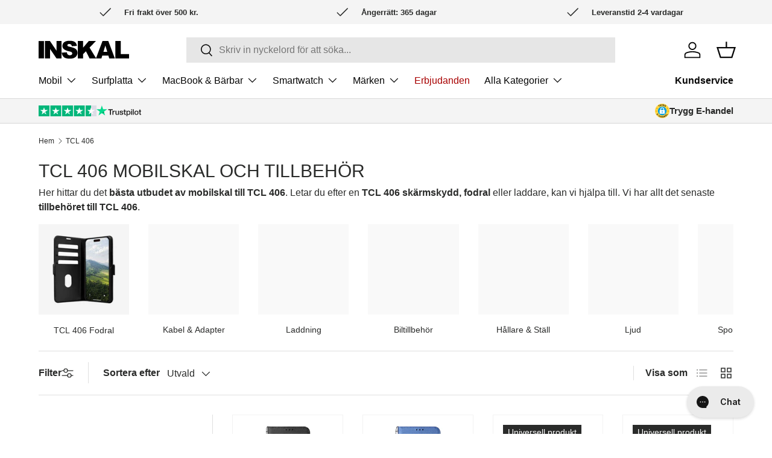

--- FILE ---
content_type: text/css
request_url: https://inskal.se/cdn/shop/t/1/compiled_assets/styles.css?v=54707
body_size: -248
content:
.collection-top-layout img{width:100%;height:auto}.collection-top-layout .gallery{margin-top:15px;column-gap:15px}.collection-top-layout .gallery .box{position:relative;cursor:pointer}.gallery__box{width:100%;margin:0;font-size:14px;font-weight:700;text-align:center;line-height:1.4;overflow:hidden}.gallery__box p{margin-top:10px}.collection-top-layout__cover{position:relative;aspect-ratio:100 / 18;width:100%;max-height:250px}.collection-top-layout__cover img{position:absolute;top:50%;transform:translateY(-50%);left:5%;width:auto;max-width:45%;max-height:50%}.collection-top-layout .layout__boxes .box.auto,.collection-top-layout .layout__boxes .box.custom{width:100%}.collection-top-layout .layout__boxes .box.auto .gallery__box-image{aspect-ratio:1 / 1;display:flex;justify-content:center;align-items:center}.collection-top-layout .layout__boxes .box.auto .gallery__box-image img{max-width:70%;max-height:70%;object-fit:contain}.item{overflow:hidden}.item img{width:100%;height:auto;transition:transform .3s ease}.item:hover img{transform:scale(1.04)}.collection-top-layout .gallery .box[selected] .gallery__box-image{border:2px solid #000}.collection-top-layout .gallery .box[selected] .filter-button{display:block}.gallery .box .filter-button{display:none;position:absolute;top:calc(2 * var(--space-unit));right:calc(2 * var(--space-unit));pointer-events:none}.gallery .box .filter-button .icon{flex-shrink:0;width:24px;height:24px;padding:4px;border-radius:50%;stroke-width:2px;stroke:rgba(var(--bg-color));background-color:rgb(var(--text-color));pointer-events:none}@media screen and (min-width: 768px){.collection-top-layout .cover-image{max-height:250px;overflow:hidden}}
/*# sourceMappingURL=/cdn/shop/t/1/compiled_assets/styles.css.map?v=54707 */


--- FILE ---
content_type: text/json
request_url: https://conf.config-security.com/model
body_size: 84
content:
{"title":"recommendation AI model (keras)","structure":"release_id=0x4f:25:7e:39:2a:56:4a:24:48:44:53:22:69:63:36:7d:6e:2b:43:54:40:3a:71:26:5e:39:58:75:28;keras;r32g7ia9qqtvt8n0xm7c3xs7svlfsb3arw42cttinpcqs46shrmkqa49ti3xu15zaabuezfy","weights":"../weights/4f257e39.h5","biases":"../biases/4f257e39.h5"}

--- FILE ---
content_type: text/javascript
request_url: https://inskal.se/cdn/shop/t/1/assets/ticktastic.js?v=39379721017909011391767345398
body_size: 873
content:
window.TickTastic=class{countdowns=["21:00","21:00","21:00","21:00","21:00","17:00","21:00"];inbetween_countdowns=["00:00","00:00","00:00","00:00","00:00","00:00","00:00"];before_texts=["Best\xE4ll Innan: %countdown% (%deadline%) s\xE5 skickar vi idag","Best\xE4ll Innan: %countdown% (%deadline%) s\xE5 skickar vi idag","Best\xE4ll Innan: %countdown% (%deadline%) s\xE5 skickar vi idag","Best\xE4ll Innan: %countdown% (%deadline%) s\xE5 skickar vi idag","Best\xE4ll Innan: %countdown% (%deadline%) s\xE5 skickar vi idag","Best\xE4ll Innan: %countdown% (%deadline%) s\xE5 skickar vi idag","Best\xE4ll Innan: %countdown% (%deadline%) s\xE5 skickar vi idag"];inbetween_texts=["Best\xE4ll nu ikv\xE4ll, s\xE5 skickar vi imorgon","Best\xE4ll nu ikv\xE4ll, s\xE5 skickar vi imorgon","Best\xE4ll nu ikv\xE4ll, s\xE5 skickar vi imorgon","Best\xE4ll nu ikv\xE4ll, s\xE5 skickar vi imorgon","Best\xE4ll nu ikv\xE4ll, s\xE5 skickar vi imorgon","Best\xE4ll nu ikv\xE4ll, s\xE5 skickar vi imorgon","Best\xE4ll nu ikv\xE4ll, s\xE5 skickar vi imorgon"];after_texts=["Best\xE4ll nu ikv\xE4ll, s\xE5 skickar vi imorgon","Best\xE4ll nu ikv\xE4ll, s\xE5 skickar vi imorgon","Best\xE4ll nu ikv\xE4ll, s\xE5 skickar vi imorgon","Best\xE4ll nu ikv\xE4ll, s\xE5 skickar vi imorgon","Best\xE4ll nu ikv\xE4ll, s\xE5 skickar vi imorgon","Best\xE4ll nu ikv\xE4ll, s\xE5 skickar vi imorgon","Best\xE4ll nu ikv\xE4ll, s\xE5 skickar vi imorgon"];dayOfTheWeek=new Date().getDay();target=null;target_before=null;target_inbetween=null;target_after=null;format="short";identifier=null;seperate_countdown=!1;constructor(identifier,format,seperate_countdown){identifier!=null&&(this.identifier=identifier,this.format=format||"short",this.seperate_countdown=seperate_countdown||!1,this.render())}render(){let target=document.querySelector(this.identifier);if(!target)return;this.target=target,this.target_before=target.querySelector(".before"),this.target_inbetween=target.querySelector(".inbetween"),this.target_after=target.querySelector(".after"),this.target_countdown=target.querySelector(".countdown");let time=this.countdowns[this.dayOfTheWeek],inbetween=this.inbetween_countdowns[this.dayOfTheWeek];this.target_before&&(target.querySelector(".before").innerHTML=this.replaceVariables(this.before_texts[this.dayOfTheWeek])),this.target_inbetween&&(target.querySelector(".inbetween").innerHTML=this.replaceVariables(this.inbetween_texts[this.dayOfTheWeek])),this.target_after&&(target.querySelector(".after").innerHTML=this.replaceVariables(this.after_texts[this.dayOfTheWeek])),this.target_countdown&&this.seperate_countdown&&(this.target_countdown.innerHTML=`<span class="timer" data-time="${time}" data-inbetween="${inbetween}" data-weekday="${this.dayOfTheWeek}"></span>`),this.startTimer()}replaceVariables(text){const lang=document.querySelector("html").lang;let today=new Date().toLocaleString(lang,{weekday:"long"}),tomorrow=new Date;tomorrow.setDate(tomorrow.getDate()+1),tomorrow=tomorrow.toLocaleString(lang,{weekday:"long"});let dayAfterTomorrow=new Date;return dayAfterTomorrow.setDate(dayAfterTomorrow.getDate()+2),dayAfterTomorrow=dayAfterTomorrow.toLocaleString(lang,{weekday:"long"}),text=text.replaceAll("%today%",`<span class="today">${today}</span>`),text=text.replaceAll("%tomorrow%",`<span class="tomorrow">${tomorrow}</span>`),text=text.replaceAll("%day_after_tomorrow%",`<span class="day_after_tomorrow">${dayAfterTomorrow}</span>`),text=text.replaceAll("%deadline%",this.seperate_countdown?"":`<span class="deadline">${this.countdowns[this.dayOfTheWeek]}</span>`),text=text.replaceAll("%deadline_inbetween%",`<span class="deadline">${this.seperate_countdown?"":this.inbetween_countdowns[this.dayOfTheWeek]}</span>`),this.seperate_countdown&&(text=text.replaceAll("(","").replaceAll(")","")),text=text.replaceAll("%countdown%",this.seperate_countdown?"":`<span class="timer" data-time="${this.countdowns[this.dayOfTheWeek]}" data-inbetween="${this.inbetween_countdowns[this.dayOfTheWeek]}" data-weekday="${this.dayOfTheWeek}"></span>`),text}startTimer(){this.timerInterval(),this.countdown_interval=setInterval(()=>{this.timerInterval()},1e3)}timerInterval(){let time=this.countdowns[this.dayOfTheWeek],deadline=new Date,hours=time.split(":")[0],minutes=time.split(":")[1];deadline.setHours(hours),deadline.setMinutes(minutes),deadline.setSeconds(0);let timer_inbetween=this.inbetween_countdowns[this.dayOfTheWeek],hours_inbetween=timer_inbetween.split(":")[0],minutes_inbetween=timer_inbetween.split(":")[1],deadline_inbetween=new Date;deadline_inbetween.setHours(hours_inbetween),deadline_inbetween.setMinutes(minutes_inbetween),deadline_inbetween.setSeconds(0);let is_inbetween=Date.now()<deadline_inbetween.getTime()&&Date.now()>deadline.getTime()&&this.target.querySelector(".inbetween"),countdown_till_tomorrow=!1;is_inbetween?time=Math.round((Date.now()-deadline_inbetween.getTime())/1e3):(time=Math.round((deadline.getTime()-Date.now())/1e3),time<0&&(countdown_till_tomorrow=!0,deadline.setDate(deadline.getDate()+1),time=Math.round((deadline.getTime()-Date.now())/1e3))),time=Math.abs(time);let timer=null;time>0&&!countdown_till_tomorrow&&(is_inbetween?(timer=this.target.querySelector(".inbetween .timer"),this.togglevisibility(this.target,"inbetween")):(timer=this.target.querySelector(".before .timer"),this.togglevisibility(this.target,"before")),this.seperate_countdown&&(timer=this.target_countdown.querySelector(".timer"),timer.dataset.visible="true")),(time<=0||countdown_till_tomorrow)&&(timer=this.target.querySelector(".after .timer"),this.seperate_countdown&&(timer=this.target_countdown.querySelector(".timer"),timer.dataset.visible="true"),countdown_till_tomorrow||(clearInterval(this.countdown_interval),timer&&this.seperate_countdown&&(timer.dataset.visible="false")),this.togglevisibility(this.target,"after")),this.renderTime(timer,time)}togglevisibility(target,is_counting){let before=target.querySelector(".before"),inbetween=target.querySelector(".inbetween"),after=target.querySelector(".after");switch(after&&(after.dataset.visible="false"),before&&(before.dataset.visible="false"),inbetween&&(inbetween.dataset.visible="false"),is_counting){case"after":after&&(after.dataset.visible="true");break;case"inbetween":inbetween&&(inbetween.dataset.visible="true");break;case"before":before&&(before.dataset.visible="true");break}}renderTime(target,time){if(!target)return;let hours=Math.floor(time/3600),minutes=Math.floor((time-hours*3600)/60),seconds=time-hours*3600-minutes*60;if(this.format==="long"){let string_hours=String(hours).padStart(2,""),string_minutes=String(minutes).padStart(2,"0"),string_seconds=String(seconds).padStart(2,"0"),rtf1=new Intl.RelativeTimeFormat(document.querySelector("html").lang,{numeric:"auto"}),partsHours=rtf1.formatToParts(hours===0?"59":string_hours,"hour"),partsMinutes=rtf1.formatToParts(minutes===0?"59":string_minutes,"minute"),partsSeconds=rtf1.formatToParts(seconds===0?"59":string_seconds,"second"),hour_text=partsHours[2].value,minute_text=partsMinutes[2].value,second_text=partsSeconds[2].value;hours>0&&minutes>0?target.innerHTML=`${String(string_hours).substring(0,2)+hour_text} ${String(string_minutes).substring(0,2)+minute_text} ${String(string_seconds).substring(0,2)+second_text}
        `:hours>0&&minutes===0?target.innerHTML=`${String(string_hours).substring(0,2)+hour_text} ${String(string_seconds).substring(0,2)+second_text}
        `:hours===0&&minutes===0?target.innerHTML=`${String(string_seconds).substring(0,2)+second_text}
        `:target.innerHTML=`${String(string_minutes).substring(0,2)+minute_text} ${String(string_seconds).substring(0,2)+second_text}
        `}else hours=String(hours).padStart(2,"0"),minutes=String(minutes).padStart(2,"0"),seconds=String(seconds).padStart(2,"0"),target.innerHTML=`${String(hours).substring(0,2)}:${String(minutes).substring(0,2)}:${String(seconds).substring(0,2)}`}},document.dispatchEvent(new CustomEvent("ticktastic.ready"));
//# sourceMappingURL=/cdn/shop/t/1/assets/ticktastic.js.map?v=39379721017909011391767345398
